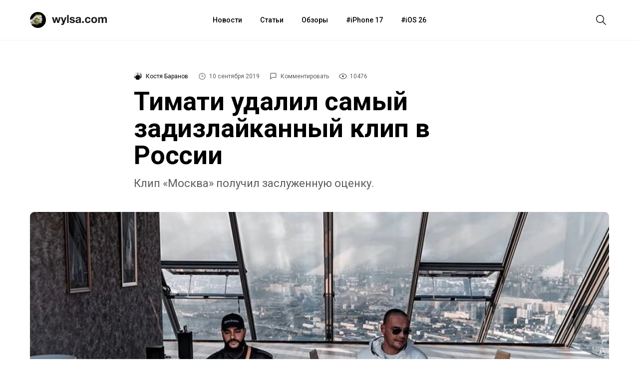

--- FILE ---
content_type: text/html; charset=utf-8
request_url: https://aflt.market.yandex.ru/widgets/service?appVersion=47f9b51ae574f79d9064465ef8af4e6d1c4b8e93
body_size: 493
content:

        <!DOCTYPE html>
        <html>
            <head>
                <title>Виджеты, сервисная страница!</title>

                <script type="text/javascript" src="https://yastatic.net/s3/market-static/affiliate/2393a198fd495f7235c2.js" nonce="Bv+8QUX1xGGrNSz7SvA7Xw=="></script>

                <script type="text/javascript" nonce="Bv+8QUX1xGGrNSz7SvA7Xw==">
                    window.init({"browserslistEnv":"legacy","page":{"id":"affiliate-widgets:service"},"request":{"id":"1769307617537\u002Fc9700ed02af762a39daf0a082d490600\u002F1"},"metrikaCounterParams":{"id":45411513,"clickmap":true,"trackLinks":true,"accurateTrackBounce":true}});
                </script>
            </head>
        </html>
    